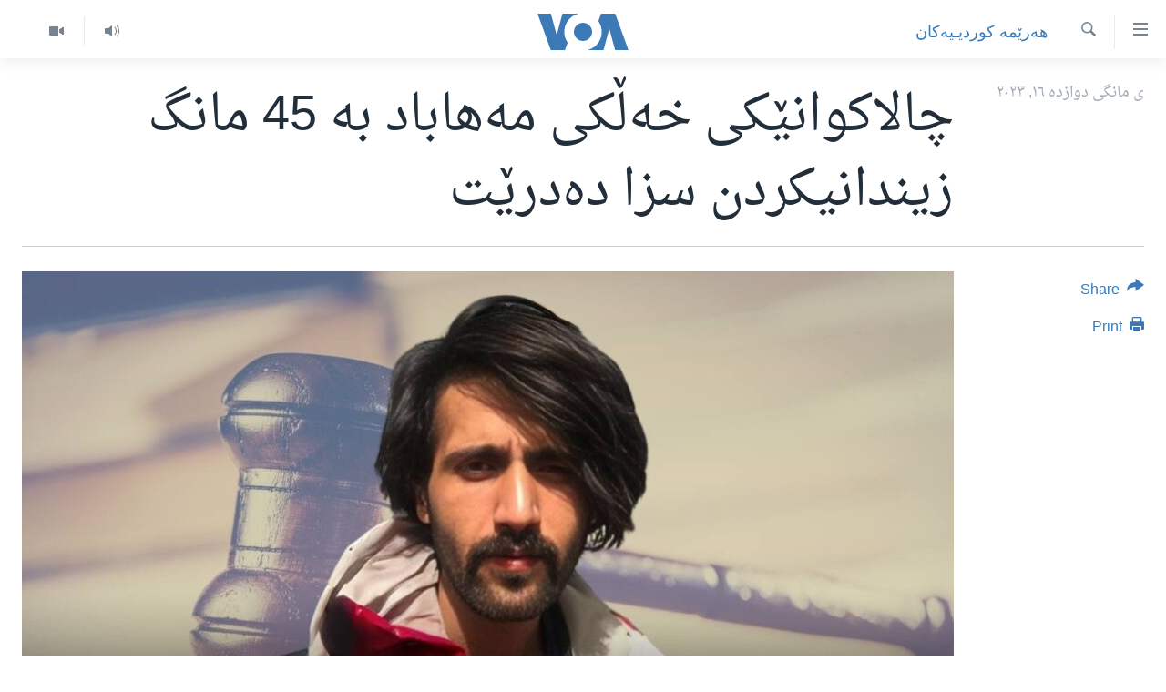

--- FILE ---
content_type: text/html; charset=utf-8
request_url: https://www.dengiamerika.com/a/7400884.html
body_size: 9227
content:

<!DOCTYPE html>
<html lang="ku" dir="rtl" class="no-js">
<head>
<link href="/Content/responsive/VOA/ku-CKB/VOA-ku-CKB.css?&amp;av=0.0.0.0&amp;cb=306" rel="stylesheet"/>
<script src="https://tags.dengiamerika.com/voa-pangea/prod/utag.sync.js"></script> <script type='text/javascript' src='https://www.youtube.com/iframe_api' async></script>
<script type="text/javascript">
//a general 'js' detection, must be on top level in <head>, due to CSS performance
document.documentElement.className = "js";
var cacheBuster = "306";
var appBaseUrl = "/";
var imgEnhancerBreakpoints = [0, 144, 256, 408, 650, 1023, 1597];
var isLoggingEnabled = false;
var isPreviewPage = false;
var isLivePreviewPage = false;
if (!isPreviewPage) {
window.RFE = window.RFE || {};
window.RFE.cacheEnabledByParam = window.location.href.indexOf('nocache=1') === -1;
const url = new URL(window.location.href);
const params = new URLSearchParams(url.search);
// Remove the 'nocache' parameter
params.delete('nocache');
// Update the URL without the 'nocache' parameter
url.search = params.toString();
window.history.replaceState(null, '', url.toString());
} else {
window.addEventListener('load', function() {
const links = window.document.links;
for (let i = 0; i < links.length; i++) {
links[i].href = '#';
links[i].target = '_self';
}
})
}
var pwaEnabled = false;
var swCacheDisabled;
</script>
<meta charset="utf-8" />
<title>چالاکوانێکی خەڵکی مەهاباد بە 45 مانگ زیندانیکردن سزا دەدرێت</title>
<meta name="description" content="ڕێکخراوەکانی مافەکانی مرۆڤ ڕایانگەیاندووە ئەشکان فەهیم، چالاکوانی ئەدەبی و فەرهەنگی خەڵکی شاری مەهاباد لە لایەن دادگای ئینقلابی ئەو شارەوە بە 45 مانگ زیندانیکردن سزا دراوە. مافی مرۆڤی هەنگاو لە هەواڵێکدا لەم بارەیەوە نووسیوێتی ئەشکان فەهیم بە تۆمەتی &quot; بەشداری لە کۆبوونەوە دژی ئاسایشی نیشتمانی&quot;..." />
<meta name="keywords" content="سه‌ره‌کی, هه‌رێمه‌ کوردیـیه‌کان" />
<meta name="viewport" content="width=device-width, initial-scale=1.0" />
<meta http-equiv="X-UA-Compatible" content="IE=edge" />
<meta name="robots" content="max-image-preview:large"><meta property="fb:pages" content="274466905875" />
<meta name="msvalidate.01" content="3286EE554B6F672A6F2E608C02343C0E" />
<link href="https://www.dengiamerika.com/a/7400884.html" rel="canonical" />
<meta name="apple-mobile-web-app-title" content="VOA" />
<meta name="apple-mobile-web-app-status-bar-style" content="black" />
<meta name="apple-itunes-app" content="app-id=632618796, app-argument=//7400884.rtl" />
<meta content="چالاکوانێکی خەڵکی مەهاباد بە 45 مانگ زیندانیکردن سزا دەدرێت" property="og:title" />
<meta content="ڕێکخراوەکانی مافەکانی مرۆڤ ڕایانگەیاندووە ئەشکان فەهیم، چالاکوانی ئەدەبی و فەرهەنگی خەڵکی شاری مەهاباد لە لایەن دادگای ئینقلابی ئەو شارەوە بە 45 مانگ زیندانیکردن سزا دراوە. مافی مرۆڤی هەنگاو لە هەواڵێکدا لەم بارەیەوە نووسیوێتی ئەشکان فەهیم بە تۆمەتی &quot; بەشداری لە کۆبوونەوە دژی ئاسایشی نیشتمانی&quot;..." property="og:description" />
<meta content="article" property="og:type" />
<meta content="https://www.dengiamerika.com/a/7400884.html" property="og:url" />
<meta content="Voice of America" property="og:site_name" />
<meta content="https://www.facebook.com/VOAKurdish/" property="article:publisher" />
<meta content="https://gdb.voanews.com/01000000-0aff-0242-a3e4-08dbfe585d23_w1200_h630.jpg" property="og:image" />
<meta content="1200" property="og:image:width" />
<meta content="630" property="og:image:height" />
<meta content="1335864623160936" property="fb:app_id" />
<meta content="summary_large_image" name="twitter:card" />
<meta content="@VOAKurdish" name="twitter:site" />
<meta content="https://gdb.voanews.com/01000000-0aff-0242-a3e4-08dbfe585d23_w1200_h630.jpg" name="twitter:image" />
<meta content="چالاکوانێکی خەڵکی مەهاباد بە 45 مانگ زیندانیکردن سزا دەدرێت" name="twitter:title" />
<meta content="ڕێکخراوەکانی مافەکانی مرۆڤ ڕایانگەیاندووە ئەشکان فەهیم، چالاکوانی ئەدەبی و فەرهەنگی خەڵکی شاری مەهاباد لە لایەن دادگای ئینقلابی ئەو شارەوە بە 45 مانگ زیندانیکردن سزا دراوە. مافی مرۆڤی هەنگاو لە هەواڵێکدا لەم بارەیەوە نووسیوێتی ئەشکان فەهیم بە تۆمەتی &quot; بەشداری لە کۆبوونەوە دژی ئاسایشی نیشتمانی&quot;..." name="twitter:description" />
<link rel="amphtml" href="https://www.dengiamerika.com/amp/7400884.html" />
<script type="application/ld+json">{"articleSection":"هه‌رێمه‌ کوردیـیه‌کان","isAccessibleForFree":true,"headline":"چالاکوانێکی خەڵکی مەهاباد بە 45 مانگ زیندانیکردن سزا دەدرێت","inLanguage":"ku-CKB","keywords":"سه‌ره‌کی, هه‌رێمه‌ کوردیـیه‌کان","author":{"@type":"Person","name":"VOA"},"datePublished":"2023-12-16 17:02:21Z","dateModified":"2023-12-16 17:02:21Z","publisher":{"logo":{"width":512,"height":220,"@type":"ImageObject","url":"https://www.dengiamerika.com/Content/responsive/VOA/ku-CKB/img/logo.png"},"@type":"NewsMediaOrganization","url":"https://www.dengiamerika.com","sameAs":["https://www.facebook.com/VOAKurdish/","https://twitter.com/VOAKurdish","https://www.youtube.com/c/VOAKurdish","https://www.instagram.com/voakurdish/"],"name":"دەنگی ئەمەریکا | Dengî Amerîka | VOA Kurdish","alternateName":""},"@context":"https://schema.org","@type":"NewsArticle","mainEntityOfPage":"https://www.dengiamerika.com/a/7400884.html","url":"https://www.dengiamerika.com/a/7400884.html","description":"ڕێکخراوەکانی مافەکانی مرۆڤ ڕایانگەیاندووە ئەشکان فەهیم، چالاکوانی ئەدەبی و فەرهەنگی خەڵکی شاری مەهاباد لە لایەن دادگای ئینقلابی ئەو شارەوە بە 45 مانگ زیندانیکردن سزا دراوە. مافی مرۆڤی هەنگاو لە هەواڵێکدا لەم بارەیەوە نووسیوێتی ئەشکان فەهیم بە تۆمەتی \u0022 بەشداری لە کۆبوونەوە دژی ئاسایشی نیشتمانی\u0022...","image":{"width":1080,"height":608,"@type":"ImageObject","url":"https://gdb.voanews.com/01000000-0aff-0242-a3e4-08dbfe585d23_w1080_h608.jpg"},"name":"چالاکوانێکی خەڵکی مەهاباد بە 45 مانگ زیندانیکردن سزا دەدرێت"}</script>
<script src="/Scripts/responsive/infographics.b?v=dVbZ-Cza7s4UoO3BqYSZdbxQZVF4BOLP5EfYDs4kqEo1&amp;av=0.0.0.0&amp;cb=306"></script>
<script src="/Scripts/responsive/loader.b?v=Q26XNwrL6vJYKjqFQRDnx01Lk2pi1mRsuLEaVKMsvpA1&amp;av=0.0.0.0&amp;cb=306"></script>
<link rel="icon" type="image/svg+xml" href="/Content/responsive/VOA/img/webApp/favicon.svg" />
<link rel="alternate icon" href="/Content/responsive/VOA/img/webApp/favicon.ico" />
<link rel="apple-touch-icon" sizes="152x152" href="/Content/responsive/VOA/img/webApp/ico-152x152.png" />
<link rel="apple-touch-icon" sizes="144x144" href="/Content/responsive/VOA/img/webApp/ico-144x144.png" />
<link rel="apple-touch-icon" sizes="114x114" href="/Content/responsive/VOA/img/webApp/ico-114x114.png" />
<link rel="apple-touch-icon" sizes="72x72" href="/Content/responsive/VOA/img/webApp/ico-72x72.png" />
<link rel="apple-touch-icon-precomposed" href="/Content/responsive/VOA/img/webApp/ico-57x57.png" />
<link rel="icon" sizes="192x192" href="/Content/responsive/VOA/img/webApp/ico-192x192.png" />
<link rel="icon" sizes="128x128" href="/Content/responsive/VOA/img/webApp/ico-128x128.png" />
<meta name="msapplication-TileColor" content="#ffffff" />
<meta name="msapplication-TileImage" content="/Content/responsive/VOA/img/webApp/ico-144x144.png" />
<link rel="alternate" type="application/rss+xml" title="VOA - Top Stories [RSS]" href="/api/" />
<link rel="sitemap" type="application/rss+xml" href="/sitemap.xml" />
</head>
<body class=" nav-no-loaded cc_theme pg-article print-lay-article js-category-to-nav nojs-images ">
<script type="text/javascript" >
var analyticsData = {url:"https://www.dengiamerika.com/a/7400884.html",property_id:"471",article_uid:"7400884",page_title:"چالاکوانێکی خەڵکی مەهاباد بە 45 مانگ زیندانیکردن سزا دەدرێت",page_type:"article",content_type:"article",subcontent_type:"article",last_modified:"2023-12-16 17:02:21Z",pub_datetime:"2023-12-16 17:02:21Z",pub_year:"2023",pub_month:"12",pub_day:"16",pub_hour:"17",pub_weekday:"Saturday",section:"هه‌رێمه‌ کوردیـیه‌کان",english_section:"kurdish-regions",byline:"",categories:"news,kurdish-regions",domain:"www.dengiamerika.com",language:"Kurdish",language_service:"VOA Kurdish",platform:"web",copied:"no",copied_article:"",copied_title:"",runs_js:"Yes",cms_release:"8.44.0.0.306",enviro_type:"prod",slug:"",entity:"VOA",short_language_service:"KRDS",platform_short:"W",page_name:"چالاکوانێکی خەڵکی مەهاباد بە 45 مانگ زیندانیکردن سزا دەدرێت"};
</script>
<noscript><iframe src="https://www.googletagmanager.com/ns.html?id=GTM-N8MP7P" height="0" width="0" style="display:none;visibility:hidden"></iframe></noscript><script type="text/javascript" data-cookiecategory="analytics">
var gtmEventObject = Object.assign({}, analyticsData, {event: 'page_meta_ready'});window.dataLayer = window.dataLayer || [];window.dataLayer.push(gtmEventObject);
if (top.location === self.location) { //if not inside of an IFrame
var renderGtm = "true";
if (renderGtm === "true") {
(function(w,d,s,l,i){w[l]=w[l]||[];w[l].push({'gtm.start':new Date().getTime(),event:'gtm.js'});var f=d.getElementsByTagName(s)[0],j=d.createElement(s),dl=l!='dataLayer'?'&l='+l:'';j.async=true;j.src='//www.googletagmanager.com/gtm.js?id='+i+dl;f.parentNode.insertBefore(j,f);})(window,document,'script','dataLayer','GTM-N8MP7P');
}
}
</script>
<!--Analytics tag js version start-->
<script type="text/javascript" data-cookiecategory="analytics">
var utag_data = Object.assign({}, analyticsData, {});
if(typeof(TealiumTagFrom)==='function' && typeof(TealiumTagSearchKeyword)==='function') {
var utag_from=TealiumTagFrom();var utag_searchKeyword=TealiumTagSearchKeyword();
if(utag_searchKeyword!=null && utag_searchKeyword!=='' && utag_data["search_keyword"]==null) utag_data["search_keyword"]=utag_searchKeyword;if(utag_from!=null && utag_from!=='') utag_data["from"]=TealiumTagFrom();}
if(window.top!== window.self&&utag_data.page_type==="snippet"){utag_data.page_type = 'iframe';}
try{if(window.top!==window.self&&window.self.location.hostname===window.top.location.hostname){utag_data.platform = 'self-embed';utag_data.platform_short = 'se';}}catch(e){if(window.top!==window.self&&window.self.location.search.includes("platformType=self-embed")){utag_data.platform = 'cross-promo';utag_data.platform_short = 'cp';}}
(function(a,b,c,d){ a="https://tags.dengiamerika.com/voa-pangea/prod/utag.js"; b=document;c="script";d=b.createElement(c);d.src=a;d.type="text/java"+c;d.async=true; a=b.getElementsByTagName(c)[0];a.parentNode.insertBefore(d,a); })();
</script>
<!--Analytics tag js version end-->
<!-- Analytics tag management NoScript -->
<noscript>
<img style="position: absolute; border: none;" src="https://ssc.dengiamerika.com/b/ss/bbgprod,bbgentityvoa/1/G.4--NS/1524434767?pageName=voa%3akrds%3aw%3aarticle%3a%da%86%d8%a7%d9%84%d8%a7%da%a9%d9%88%d8%a7%d9%86%db%8e%da%a9%db%8c%20%d8%ae%db%95%da%b5%da%a9%db%8c%20%d9%85%db%95%d9%87%d8%a7%d8%a8%d8%a7%d8%af%20%d8%a8%db%95%2045%20%d9%85%d8%a7%d9%86%da%af%20%d8%b2%db%8c%d9%86%d8%af%d8%a7%d9%86%db%8c%da%a9%d8%b1%d8%af%d9%86%20%d8%b3%d8%b2%d8%a7%20%d8%af%db%95%d8%af%d8%b1%db%8e%d8%aa&amp;c6=%da%86%d8%a7%d9%84%d8%a7%da%a9%d9%88%d8%a7%d9%86%db%8e%da%a9%db%8c%20%d8%ae%db%95%da%b5%da%a9%db%8c%20%d9%85%db%95%d9%87%d8%a7%d8%a8%d8%a7%d8%af%20%d8%a8%db%95%2045%20%d9%85%d8%a7%d9%86%da%af%20%d8%b2%db%8c%d9%86%d8%af%d8%a7%d9%86%db%8c%da%a9%d8%b1%d8%af%d9%86%20%d8%b3%d8%b2%d8%a7%20%d8%af%db%95%d8%af%d8%b1%db%8e%d8%aa&amp;v36=8.44.0.0.306&amp;v6=D=c6&amp;g=https%3a%2f%2fwww.dengiamerika.com%2fa%2f7400884.html&amp;c1=D=g&amp;v1=D=g&amp;events=event1,event52&amp;c16=voa%20kurdish&amp;v16=D=c16&amp;c5=kurdish-regions&amp;v5=D=c5&amp;ch=%d9%87%d9%87%e2%80%8c%d8%b1%db%8e%d9%85%d9%87%e2%80%8c%20%da%a9%d9%88%d8%b1%d8%af%db%8c%d9%80%db%8c%d9%87%e2%80%8c%da%a9%d8%a7%d9%86&amp;c15=kurdish&amp;v15=D=c15&amp;c4=article&amp;v4=D=c4&amp;c14=7400884&amp;v14=D=c14&amp;v20=no&amp;c17=web&amp;v17=D=c17&amp;mcorgid=518abc7455e462b97f000101%40adobeorg&amp;server=www.dengiamerika.com&amp;pageType=D=c4&amp;ns=bbg&amp;v29=D=server&amp;v25=voa&amp;v30=471&amp;v105=D=User-Agent " alt="analytics" width="1" height="1" /></noscript>
<!-- End of Analytics tag management NoScript -->
<!--*** Accessibility links - For ScreenReaders only ***-->
<section>
<div class="sr-only">
<h2>Accessibility links</h2>
<ul>
<li><a href="#content" data-disable-smooth-scroll="1">به‌ره‌و سه‌ره‌کی</a></li>
<li><a href="#navigation" data-disable-smooth-scroll="1">به‌ره‌و لیستی سه‌ره‌کی</a></li>
<li><a href="#txtHeaderSearch" data-disable-smooth-scroll="1">به‌ره‌و به‌شی گه‌ڕان</a></li>
</ul>
</div>
</section>
<div dir="rtl">
<div id="page">
<aside>
<div class="c-lightbox overlay-modal">
<div class="c-lightbox__intro">
<h2 class="c-lightbox__intro-title"></h2>
<button class="btn btn--rounded c-lightbox__btn c-lightbox__intro-next" title="پاش">
<span class="ico ico--rounded ico-chevron-forward"></span>
<span class="sr-only">پاش</span>
</button>
</div>
<div class="c-lightbox__nav">
<button class="btn btn--rounded c-lightbox__btn c-lightbox__btn--close" title="دایبخه‌">
<span class="ico ico--rounded ico-close"></span>
<span class="sr-only">دایبخه‌</span>
</button>
<button class="btn btn--rounded c-lightbox__btn c-lightbox__btn--prev" title="پێشوو">
<span class="ico ico--rounded ico-chevron-backward"></span>
<span class="sr-only">پێشوو</span>
</button>
<button class="btn btn--rounded c-lightbox__btn c-lightbox__btn--next" title="پاش">
<span class="ico ico--rounded ico-chevron-forward"></span>
<span class="sr-only">پاش</span>
</button>
</div>
<div class="c-lightbox__content-wrap">
<figure class="c-lightbox__content">
<span class="c-spinner c-spinner--lightbox">
<img src="/Content/responsive/img/player-spinner.png"
alt="please wait"
title="please wait" />
</span>
<div class="c-lightbox__img">
<div class="thumb">
<img src="" alt="" />
</div>
</div>
<figcaption>
<div class="c-lightbox__info c-lightbox__info--foot">
<span class="c-lightbox__counter"></span>
<span class="caption c-lightbox__caption"></span>
</div>
</figcaption>
</figure>
</div>
<div class="hidden">
<div class="content-advisory__box content-advisory__box--lightbox">
<span class="content-advisory__box-text">This image contains sensitive content which some people may find offensive or disturbing.</span>
<button class="btn btn--transparent content-advisory__box-btn m-t-md" value="text" type="button">
<span class="btn__text">
Click to reveal
</span>
</button>
</div>
</div>
</div>
<div class="print-dialogue">
<div class="container">
<h3 class="print-dialogue__title section-head">Print Options:</h3>
<div class="print-dialogue__opts">
<ul class="print-dialogue__opt-group">
<li class="form__group form__group--checkbox">
<input class="form__check " id="checkboxImages" name="checkboxImages" type="checkbox" checked="checked" />
<label for="checkboxImages" class="form__label m-t-md">Images</label>
</li>
<li class="form__group form__group--checkbox">
<input class="form__check " id="checkboxMultimedia" name="checkboxMultimedia" type="checkbox" checked="checked" />
<label for="checkboxMultimedia" class="form__label m-t-md">Multimedia</label>
</li>
</ul>
<ul class="print-dialogue__opt-group">
<li class="form__group form__group--checkbox">
<input class="form__check " id="checkboxEmbedded" name="checkboxEmbedded" type="checkbox" checked="checked" />
<label for="checkboxEmbedded" class="form__label m-t-md">Embedded Content</label>
</li>
<li class="form__group form__group--checkbox">
<input class="form__check " id="checkboxComments" name="checkboxComments" type="checkbox" />
<label for="checkboxComments" class="form__label m-t-md">Comments</label>
</li>
</ul>
</div>
<div class="print-dialogue__buttons">
<button class="btn btn--secondary close-button" type="button" title="مه‌یکه‌">
<span class="btn__text ">مه‌یکه‌</span>
</button>
<button class="btn btn-cust-print m-l-sm" type="button" title="Print">
<span class="btn__text ">Print</span>
</button>
</div>
</div>
</div>
<div class="ctc-message pos-fix">
<div class="ctc-message__inner">Link has been copied to clipboard</div>
</div>
</aside>
<div class="hdr-20 hdr-20--big">
<div class="hdr-20__inner">
<div class="hdr-20__max pos-rel">
<div class="hdr-20__side hdr-20__side--primary d-flex">
<label data-for="main-menu-ctrl" data-switcher-trigger="true" data-switch-target="main-menu-ctrl" class="burger hdr-trigger pos-rel trans-trigger" data-trans-evt="click" data-trans-id="menu">
<span class="ico ico-close hdr-trigger__ico hdr-trigger__ico--close burger__ico burger__ico--close"></span>
<span class="ico ico-menu hdr-trigger__ico hdr-trigger__ico--open burger__ico burger__ico--open"></span>
</label>
<div class="menu-pnl pos-fix trans-target" data-switch-target="main-menu-ctrl" data-trans-id="menu">
<div class="menu-pnl__inner">
<nav class="main-nav menu-pnl__item menu-pnl__item--first">
<ul class="main-nav__list accordeon" data-analytics-tales="false" data-promo-name="link" data-location-name="nav,secnav">
<li class="main-nav__item">
<a class="main-nav__item-name main-nav__item-name--link" href="http://m.dengiamerika.com/" title="سه‌ره‌کی" >سه‌ره‌کی</a>
</li>
<li class="main-nav__item">
<a class="main-nav__item-name main-nav__item-name--link" href="/p/7391.html" title="ئه‌مه‌ریکا" data-item-name="us-section" >ئه‌مه‌ریکا</a>
</li>
<li class="main-nav__item">
<a class="main-nav__item-name main-nav__item-name--link" href="/p/7390.html" title="هه‌رێمه‌ کوردیـیه‌کان" data-item-name="kurdish-section" >هه‌رێمه‌ کوردیـیه‌کان</a>
</li>
<li class="main-nav__item accordeon__item" data-switch-target="menu-item-1253">
<label class="main-nav__item-name main-nav__item-name--label accordeon__control-label" data-switcher-trigger="true" data-for="menu-item-1253">
ڕۆژهه‌ڵاتی ناوه‌ڕاست
<span class="ico ico-chevron-down main-nav__chev"></span>
</label>
<div class="main-nav__sub-list">
<a class="main-nav__item-name main-nav__item-name--link main-nav__item-name--sub" href="/p/7393.html" title="عێراق" data-item-name="iraq-section" >عێراق</a>
<a class="main-nav__item-name main-nav__item-name--link main-nav__item-name--sub" href="/p/7394.html" title="ئێران" data-item-name="iran-section" >ئێران</a>
<a class="main-nav__item-name main-nav__item-name--link main-nav__item-name--sub" href="/p/7396.html" title="سوریا" data-item-name="syria-section" >سوریا</a>
<a class="main-nav__item-name main-nav__item-name--link main-nav__item-name--sub" href="/p/7397.html" title="تورکیا" data-item-name="turkey-section" >تورکیا</a>
<a class="main-nav__item-name main-nav__item-name--link main-nav__item-name--sub" href="/p/7398.html" title="وڵاتانی دیکه‌" data-item-name="mideast-section" >وڵاتانی دیکه‌</a>
</div>
</li>
<li class="main-nav__item">
<a class="main-nav__item-name main-nav__item-name--link" href="/p/7401.html" title="جیهان" data-item-name="world-section" >جیهان</a>
</li>
<li class="main-nav__item accordeon__item" data-switch-target="menu-item-1257">
<label class="main-nav__item-name main-nav__item-name--label accordeon__control-label" data-switcher-trigger="true" data-for="menu-item-1257">
به‌رنامه‌کانی ڕادیۆ
<span class="ico ico-chevron-down main-nav__chev"></span>
</label>
<div class="main-nav__sub-list">
<a class="main-nav__item-name main-nav__item-name--link main-nav__item-name--sub" href="/z/3692" title="له‌گه‌ڵ ڕووداوه‌کاندا" data-item-name="events" >له‌گه‌ڵ ڕووداوه‌کاندا</a>
<a class="main-nav__item-name main-nav__item-name--link main-nav__item-name--sub" href="/z/2460" title="هه‌له‌و واشنتن" data-item-name="hello-washington" >هه‌له‌و واشنتن</a>
<a class="main-nav__item-name main-nav__item-name--link main-nav__item-name--sub" href="/z/3530" title="مێزگرد" data-item-name="round_table" >مێزگرد</a>
<a class="main-nav__item-name main-nav__item-name--link main-nav__item-name--sub" href="/z/2199" title="زانست و ته‌کنه‌لۆجیا" data-item-name="science-technology" >زانست و ته‌کنه‌لۆجیا</a>
<a class="main-nav__item-name main-nav__item-name--link main-nav__item-name--sub" href="/z/4841" title="ژیان لە فەرهەنگدا" data-item-name="life-culture" >ژیان لە فەرهەنگدا</a>
</div>
</li>
<li class="main-nav__item">
<a class="main-nav__item-name main-nav__item-name--link" href="/p/5789.html" title="شەپـۆلەکان" data-item-name="frequencies-mobile" >شەپـۆلەکان</a>
</li>
<li class="main-nav__item">
<a class="main-nav__item-name main-nav__item-name--link" href="/p/3941.html" title="په‌‌یوه‌ندیمان پـێوه بكه‌ن" data-item-name="contact-us-section" >په‌‌یوه‌ندیمان پـێوه بكه‌ن</a>
</li>
<li class="main-nav__item">
<a class="main-nav__item-name main-nav__item-name--link" href="https://editorials.voa.gov/z/6202" title="سه‌رگوتار" >سه‌رگوتار</a>
</li>
<li class="main-nav__item">
<a class="main-nav__item-name main-nav__item-name--link" href="https://www.dengeamerika.com/" title="کرمانجی" target="_blank" rel="noopener">کرمانجی</a>
</li>
</ul>
</nav>
<div class="menu-pnl__item">
<a href="https://learningenglish.voanews.com/" class="menu-pnl__item-link" alt="Learning English">Learning English</a>
</div>
<div class="menu-pnl__item menu-pnl__item--social">
<h5 class="menu-pnl__sub-head">Follow Us</h5>
<a href="https://www.facebook.com/VOAKurdish/" title="https://www.facebook.com/VOAKurdish/" data-analytics-text="follow_on_facebook" class="btn btn--rounded btn--social-inverted menu-pnl__btn js-social-btn btn-facebook" target="_blank" rel="noopener">
<span class="ico ico-facebook-alt ico--rounded"></span>
</a>
<a href="https://www.instagram.com/voakurdish/" title="https://www.instagram.com/voakurdish/" data-analytics-text="follow_on_instagram" class="btn btn--rounded btn--social-inverted menu-pnl__btn js-social-btn btn-instagram" target="_blank" rel="noopener">
<span class="ico ico-instagram ico--rounded"></span>
</a>
<a href="https://twitter.com/VOAKurdish" title="https://twitter.com/VOAKurdish" data-analytics-text="follow_on_twitter" class="btn btn--rounded btn--social-inverted menu-pnl__btn js-social-btn btn-twitter" target="_blank" rel="noopener">
<span class="ico ico-twitter ico--rounded"></span>
</a>
<a href="https://www.youtube.com/c/VOAKurdish" title="Follow us on Youtube" data-analytics-text="follow_on_youtube" class="btn btn--rounded btn--social-inverted menu-pnl__btn js-social-btn btn-youtube" target="_blank" rel="noopener">
<span class="ico ico-youtube ico--rounded"></span>
</a>
<a href="https://telegram.me/dengiamerika" title="Follow us on Telegram" data-analytics-text="follow_on_telegram" class="btn btn--rounded btn--social-inverted menu-pnl__btn js-social-btn btn-telegram" target="_blank" rel="noopener">
<span class="ico ico-telegram ico--rounded"></span>
</a>
</div>
<div class="menu-pnl__item">
<a href="/navigation/allsites" class="menu-pnl__item-link">
<span class="ico ico-languages "></span>
زمانه‌کان
</a>
</div>
</div>
</div>
<label data-for="top-search-ctrl" data-switcher-trigger="true" data-switch-target="top-search-ctrl" class="top-srch-trigger hdr-trigger">
<span class="ico ico-close hdr-trigger__ico hdr-trigger__ico--close top-srch-trigger__ico top-srch-trigger__ico--close"></span>
<span class="ico ico-search hdr-trigger__ico hdr-trigger__ico--open top-srch-trigger__ico top-srch-trigger__ico--open"></span>
</label>
<div class="srch-top srch-top--in-header" data-switch-target="top-search-ctrl">
<div class="container">
<form action="/s" class="srch-top__form srch-top__form--in-header" id="form-topSearchHeader" method="get" role="search"><label for="txtHeaderSearch" class="sr-only">گه‌ڕان</label>
<input type="text" id="txtHeaderSearch" name="k" placeholder="گه‌ڕان له‌ ناو تێکستدا" accesskey="s" value="" class="srch-top__input analyticstag-event" onkeydown="if (event.keyCode === 13) { FireAnalyticsTagEventOnSearch('search', $dom.get('#txtHeaderSearch')[0].value) }" />
<button title="گه‌ڕان" type="submit" class="btn btn--top-srch analyticstag-event" onclick="FireAnalyticsTagEventOnSearch('search', $dom.get('#txtHeaderSearch')[0].value) ">
<span class="ico ico-search"></span>
</button></form>
</div>
</div>
<a href="/" class="main-logo-link">
<img src="/Content/responsive/VOA/ku-CKB/img/logo-compact.svg" class="main-logo main-logo--comp" alt="site logo">
<img src="/Content/responsive/VOA/ku-CKB/img/logo.svg" class="main-logo main-logo--big" alt="site logo">
</a>
</div>
<div class="hdr-20__side hdr-20__side--secondary d-flex">
<a href="/z/2478" title="Video" class="hdr-20__secondary-item" data-item-name="video">
<span class="ico ico-video hdr-20__secondary-icon"></span>
</a>
<a href="/z/2445" title="Audio" class="hdr-20__secondary-item" data-item-name="audio">
<span class="ico ico-audio hdr-20__secondary-icon"></span>
</a>
<a href="/s" title="گه‌ڕان" class="hdr-20__secondary-item hdr-20__secondary-item--search" data-item-name="search">
<span class="ico ico-search hdr-20__secondary-icon hdr-20__secondary-icon--search"></span>
</a>
<div class="srch-bottom">
<form action="/s" class="srch-bottom__form d-flex" id="form-bottomSearch" method="get" role="search"><label for="txtSearch" class="sr-only">گه‌ڕان</label>
<input type="search" id="txtSearch" name="k" placeholder="گه‌ڕان له‌ ناو تێکستدا" accesskey="s" value="" class="srch-bottom__input analyticstag-event" onkeydown="if (event.keyCode === 13) { FireAnalyticsTagEventOnSearch('search', $dom.get('#txtSearch')[0].value) }" />
<button title="گه‌ڕان" type="submit" class="btn btn--bottom-srch analyticstag-event" onclick="FireAnalyticsTagEventOnSearch('search', $dom.get('#txtSearch')[0].value) ">
<span class="ico ico-search"></span>
</button></form>
</div>
</div>
<img src="/Content/responsive/VOA/ku-CKB/img/logo-print.gif" class="logo-print" alt="site logo">
<img src="/Content/responsive/VOA/ku-CKB/img/logo-print_color.png" class="logo-print logo-print--color" alt="site logo">
</div>
</div>
</div>
<script>
if (document.body.className.indexOf('pg-home') > -1) {
var nav2In = document.querySelector('.hdr-20__inner');
var nav2Sec = document.querySelector('.hdr-20__side--secondary');
var secStyle = window.getComputedStyle(nav2Sec);
if (nav2In && window.pageYOffset < 150 && secStyle['position'] !== 'fixed') {
nav2In.classList.add('hdr-20__inner--big')
}
}
</script>
<div class="c-hlights c-hlights--breaking c-hlights--no-item" data-hlight-display="mobile,desktop">
<div class="c-hlights__wrap container p-0">
<div class="c-hlights__nav">
<a role="button" href="#" title="پێشوو">
<span class="ico ico-chevron-backward m-0"></span>
<span class="sr-only">پێشوو</span>
</a>
<a role="button" href="#" title="پاش">
<span class="ico ico-chevron-forward m-0"></span>
<span class="sr-only">پاش</span>
</a>
</div>
<span class="c-hlights__label">
<span class="">بەپەلە</span>
<span class="switcher-trigger">
<label data-for="more-less-1" data-switcher-trigger="true" class="switcher-trigger__label switcher-trigger__label--more p-b-0" title="بابه‌تی زیاتر">
<span class="ico ico-chevron-down"></span>
</label>
<label data-for="more-less-1" data-switcher-trigger="true" class="switcher-trigger__label switcher-trigger__label--less p-b-0" title="Show less">
<span class="ico ico-chevron-up"></span>
</label>
</span>
</span>
<ul class="c-hlights__items switcher-target" data-switch-target="more-less-1">
</ul>
</div>
</div> <div id="content">
<main class="container">
<div class="hdr-container">
<div class="row">
<div class="col-category col-xs-12 col-md-2 pull-left"> <div class="category js-category">
<a class="" href="/z/2204">هه‌رێمه‌ کوردیـیه‌کان</a> </div>
</div><div class="col-title col-xs-12 col-md-10 pull-right"> <h1 class="title pg-title">
چالاکوانێکی خەڵکی مەهاباد بە 45 مانگ زیندانیکردن سزا دەدرێت
</h1>
</div><div class="col-publishing-details col-xs-12 col-sm-12 col-md-2 pull-left"> <div class="publishing-details ">
<div class="published">
<span class="date" >
<time pubdate="pubdate" datetime="2023-12-16T20:02:21+03:00">
ی مانگی دوازده‌ ١٦, ٢٠٢٣
</time>
</span>
</div>
</div>
</div><div class="col-lg-12 separator"> <div class="separator">
<hr class="title-line" />
</div>
</div><div class="col-multimedia col-xs-12 col-md-10 pull-right"> <div class="cover-media">
<figure class="media-image js-media-expand">
<div class="img-wrap">
<div class="thumb thumb16_9">
<img src="https://gdb.voanews.com/01000000-0aff-0242-a3e4-08dbfe585d23_w250_r1_s.jpg" alt="" />
</div>
</div>
</figure>
</div>
</div><div class="col-xs-12 col-md-2 pull-left article-share pos-rel"> <div class="share--box">
<div class="sticky-share-container" style="display:none">
<div class="container">
<a href="https://www.dengiamerika.com" id="logo-sticky-share">&nbsp;</a>
<div class="pg-title pg-title--sticky-share">
چالاکوانێکی خەڵکی مەهاباد بە 45 مانگ زیندانیکردن سزا دەدرێت
</div>
<div class="sticked-nav-actions">
<!--This part is for sticky navigation display-->
<p class="buttons link-content-sharing p-0 ">
<button class="btn btn--link btn-content-sharing p-t-0 " id="btnContentSharing" value="text" role="Button" type="" title="ڕێگه‌ی دیکه‌ی شێرکردن">
<span class="ico ico-share ico--l"></span>
<span class="btn__text ">
Share
</span>
</button>
</p>
<aside class="content-sharing js-content-sharing js-content-sharing--apply-sticky content-sharing--sticky"
role="complementary"
data-share-url="https://www.dengiamerika.com/a/7400884.html" data-share-title="چالاکوانێکی خەڵکی مەهاباد بە 45 مانگ زیندانیکردن سزا دەدرێت" data-share-text="">
<div class="content-sharing__popover">
<h6 class="content-sharing__title">Share</h6>
<button href="#close" id="btnCloseSharing" class="btn btn--text-like content-sharing__close-btn">
<span class="ico ico-close ico--l"></span>
</button>
<ul class="content-sharing__list">
<li class="content-sharing__item">
<div class="ctc ">
<input type="text" class="ctc__input" readonly="readonly">
<a href="" js-href="https://www.dengiamerika.com/a/7400884.html" class="content-sharing__link ctc__button">
<span class="ico ico-copy-link ico--rounded ico--s"></span>
<span class="content-sharing__link-text">Copy link</span>
</a>
</div>
</li>
<li class="content-sharing__item">
<a href="https://facebook.com/sharer.php?u=https%3a%2f%2fwww.dengiamerika.com%2fa%2f7400884.html"
data-analytics-text="share_on_facebook"
title="Facebook" target="_blank"
class="content-sharing__link js-social-btn">
<span class="ico ico-facebook ico--rounded ico--s"></span>
<span class="content-sharing__link-text">Facebook</span>
</a>
</li>
<li class="content-sharing__item">
<a href="https://twitter.com/share?url=https%3a%2f%2fwww.dengiamerika.com%2fa%2f7400884.html&amp;text=%da%86%d8%a7%d9%84%d8%a7%da%a9%d9%88%d8%a7%d9%86%db%8e%da%a9%db%8c+%d8%ae%db%95%da%b5%da%a9%db%8c+%d9%85%db%95%d9%87%d8%a7%d8%a8%d8%a7%d8%af+%d8%a8%db%95+45+%d9%85%d8%a7%d9%86%da%af+%d8%b2%db%8c%d9%86%d8%af%d8%a7%d9%86%db%8c%da%a9%d8%b1%d8%af%d9%86+%d8%b3%d8%b2%d8%a7+%d8%af%db%95%d8%af%d8%b1%db%8e%d8%aa"
data-analytics-text="share_on_twitter"
title="Twitter" target="_blank"
class="content-sharing__link js-social-btn">
<span class="ico ico-twitter ico--rounded ico--s"></span>
<span class="content-sharing__link-text">Twitter</span>
</a>
</li>
<li class="content-sharing__item">
<a href="https://telegram.me/share/url?url=https%3a%2f%2fwww.dengiamerika.com%2fa%2f7400884.html"
data-analytics-text="share_on_telegram"
title="Telegram" target="_blank"
class="content-sharing__link js-social-btn">
<span class="ico ico-telegram ico--rounded ico--s"></span>
<span class="content-sharing__link-text">Telegram</span>
</a>
</li>
<li class="content-sharing__item">
<a href="mailto:?body=https%3a%2f%2fwww.dengiamerika.com%2fa%2f7400884.html&amp;subject=چالاکوانێکی خەڵکی مەهاباد بە 45 مانگ زیندانیکردن سزا دەدرێت"
title="Email"
class="content-sharing__link ">
<span class="ico ico-email ico--rounded ico--s"></span>
<span class="content-sharing__link-text">Email</span>
</a>
</li>
</ul>
</div>
</aside>
</div>
</div>
</div>
<div class="links">
<p class="buttons link-content-sharing p-0 ">
<button class="btn btn--link btn-content-sharing p-t-0 " id="btnContentSharing" value="text" role="Button" type="" title="ڕێگه‌ی دیکه‌ی شێرکردن">
<span class="ico ico-share ico--l"></span>
<span class="btn__text ">
Share
</span>
</button>
</p>
<aside class="content-sharing js-content-sharing " role="complementary"
data-share-url="https://www.dengiamerika.com/a/7400884.html" data-share-title="چالاکوانێکی خەڵکی مەهاباد بە 45 مانگ زیندانیکردن سزا دەدرێت" data-share-text="">
<div class="content-sharing__popover">
<h6 class="content-sharing__title">Share</h6>
<button href="#close" id="btnCloseSharing" class="btn btn--text-like content-sharing__close-btn">
<span class="ico ico-close ico--l"></span>
</button>
<ul class="content-sharing__list">
<li class="content-sharing__item">
<div class="ctc ">
<input type="text" class="ctc__input" readonly="readonly">
<a href="" js-href="https://www.dengiamerika.com/a/7400884.html" class="content-sharing__link ctc__button">
<span class="ico ico-copy-link ico--rounded ico--l"></span>
<span class="content-sharing__link-text">Copy link</span>
</a>
</div>
</li>
<li class="content-sharing__item">
<a href="https://facebook.com/sharer.php?u=https%3a%2f%2fwww.dengiamerika.com%2fa%2f7400884.html"
data-analytics-text="share_on_facebook"
title="Facebook" target="_blank"
class="content-sharing__link js-social-btn">
<span class="ico ico-facebook ico--rounded ico--l"></span>
<span class="content-sharing__link-text">Facebook</span>
</a>
</li>
<li class="content-sharing__item">
<a href="https://twitter.com/share?url=https%3a%2f%2fwww.dengiamerika.com%2fa%2f7400884.html&amp;text=%da%86%d8%a7%d9%84%d8%a7%da%a9%d9%88%d8%a7%d9%86%db%8e%da%a9%db%8c+%d8%ae%db%95%da%b5%da%a9%db%8c+%d9%85%db%95%d9%87%d8%a7%d8%a8%d8%a7%d8%af+%d8%a8%db%95+45+%d9%85%d8%a7%d9%86%da%af+%d8%b2%db%8c%d9%86%d8%af%d8%a7%d9%86%db%8c%da%a9%d8%b1%d8%af%d9%86+%d8%b3%d8%b2%d8%a7+%d8%af%db%95%d8%af%d8%b1%db%8e%d8%aa"
data-analytics-text="share_on_twitter"
title="Twitter" target="_blank"
class="content-sharing__link js-social-btn">
<span class="ico ico-twitter ico--rounded ico--l"></span>
<span class="content-sharing__link-text">Twitter</span>
</a>
</li>
<li class="content-sharing__item">
<a href="https://telegram.me/share/url?url=https%3a%2f%2fwww.dengiamerika.com%2fa%2f7400884.html"
data-analytics-text="share_on_telegram"
title="Telegram" target="_blank"
class="content-sharing__link js-social-btn">
<span class="ico ico-telegram ico--rounded ico--l"></span>
<span class="content-sharing__link-text">Telegram</span>
</a>
</li>
<li class="content-sharing__item">
<a href="mailto:?body=https%3a%2f%2fwww.dengiamerika.com%2fa%2f7400884.html&amp;subject=چالاکوانێکی خەڵکی مەهاباد بە 45 مانگ زیندانیکردن سزا دەدرێت"
title="Email"
class="content-sharing__link ">
<span class="ico ico-email ico--rounded ico--l"></span>
<span class="content-sharing__link-text">Email</span>
</a>
</li>
</ul>
</div>
</aside>
<p class="link-print visible-md visible-lg buttons p-0">
<button class="btn btn--link btn-print p-t-0" onclick="if (typeof FireAnalyticsTagEvent === 'function') {FireAnalyticsTagEvent({ on_page_event: 'print_story' });}return false" title="(CTRL+P)">
<span class="ico ico-print"></span>
<span class="btn__text">Print</span>
</button>
</p>
</div>
</div>
</div>
</div>
</div>
<div class="body-container">
<div class="row">
<div class="col-xs-12 col-sm-12 col-md-10 col-lg-10 pull-right">
<div class="row">
<div class="col-xs-12 col-sm-12 col-md-8 col-lg-8 pull-left bottom-offset content-offset">
<div id="article-content" class="content-floated-wrap fb-quotable">
<div class="wsw">
<p>ڕێکخراوەکانی مافەکانی مرۆڤ ڕایانگەیاندووە ئەشکان فەهیم، چالاکوانی ئەدەبی و فەرهەنگی خەڵکی شاری مەهاباد لە لایەن دادگای ئینقلابی ئەو شارەوە بە 45 مانگ زیندانیکردن سزا دراوە. مافی مرۆڤی هەنگاو لە هەواڵێکدا لەم بارەیەوە نووسیوێتی ئەشکان فەهیم بە تۆمەتی &quot; بەشداری لە کۆبوونەوە دژی ئاسایشی نیشتمانی&quot; جگە لە سزای 45 مانگ زیندانیکردن، بە دوو ساڵ درووخستنەوەی لە شارەکەشی سزا دراوە.<br />
<br />
تا ئێستا هیچ زانیارییەک لەسەر وردەکارییەکانی ئەو تۆمەتە و نموونەکانی بڵاونەکراوەتەوە.<br />
<br />
بە پێی ڕاپۆرتێکی کۆڵبەر نیوز، سەپاندنی سزا بەسەر ئەشکان فەهیم لە کاتێکدایە کە ئەو چالاکوانە هەموو ئەو تۆمەتانەی ڕەت کردووەتەوە و هەروەها دادگا مافی دەستڕاگەیشتنی پارێزەرەکەی بە بەڵگەنامەکانی ئەو چالاکوانەی قەدەغە کردووە.<br />
<br />
ڕێکخراوەکانی مافەکانی مرۆڤ دەڵێن ئەشکان فەهیم، محەمەد تەدەیۆنی، ڕەزا ئەندێشە و ڕزگار ڕەحیمیان مانگی نۆی ئەمساڵ لەلایەن هێزەکانی سوپای پاسدارانی ئێرانەوە بە شێوەیەکی توندوتیژانە دەستبەسەر کراون.<br />
<br />
تۆڕی مافەکانی کوردستان پێشتر بڵاویکردبووەوە کە دەستگیرکردنی ئەو کەسانە لە لایەن 60 هێزی چەکداری سوپای پاسدارانەوە ئەنجامدراوە.<br />
<br />
ئەو ڕێکخراوە نووسیبووی هێزەکانی سوپای پاسداران سەرەتا دەرگا و پەنجەرەی شوێنی نیشتەجێبوونی ئەو کەسانەیان شکاندووە، دواتر بە توندوتیژییەکی زۆر و لێدان ئەو کەسانەیان بریندار کردووە و دەستگیریان کردوون.<br />
<br />
ڕەزا ئەندێشە و ڕزگار ڕەحیمیان دوای ماوەیەک بە دانانی بارمتە ئازاد کران، بەڵام ئەشکان فەهیم و محەمەد تەدەیۆنی بە تۆمەتی هاوشێوە بە 45 مانگ زیندانیکردن و دوو ساڵ دوورخستنەوەیان لە شاری خۆیان سزا دراون.<br />
<br />
لە درێژەی گوشارەکان بۆ سەر چالاکوانانی کورد، دوای ناڕەزایەتییەکانی &quot;ژن،ژیان، ئازادی&quot; شەپۆلێکی بەرفراوانی بانگهێشتکردن، گرتن و دەرکردنی سزای قورس لە دژی چالاکوانان زیادی کردووە.</p>
</div>
</div>
</div>
</div>
</div>
</div>
</div>
</main>
</div>
<footer role="contentinfo">
<div id="foot" class="foot">
<div class="container">
<div class="foot-nav collapsed" id="foot-nav">
<div class="menu">
<ul class="items">
<li class="socials block-socials">
<span class="handler" id="socials-handler">
Follow Us
</span>
<div class="inner">
<ul class="subitems follow">
<li>
<a href="https://www.facebook.com/VOAKurdish/" title="https://www.facebook.com/VOAKurdish/" data-analytics-text="follow_on_facebook" class="btn btn--rounded js-social-btn btn-facebook" target="_blank" rel="noopener">
<span class="ico ico-facebook-alt ico--rounded"></span>
</a>
</li>
<li>
<a href="https://twitter.com/VOAKurdish" title="https://twitter.com/VOAKurdish" data-analytics-text="follow_on_twitter" class="btn btn--rounded js-social-btn btn-twitter" target="_blank" rel="noopener">
<span class="ico ico-twitter ico--rounded"></span>
</a>
</li>
<li>
<a href="https://www.youtube.com/c/VOAKurdish" title="Follow us on Youtube" data-analytics-text="follow_on_youtube" class="btn btn--rounded js-social-btn btn-youtube" target="_blank" rel="noopener">
<span class="ico ico-youtube ico--rounded"></span>
</a>
</li>
<li>
<a href="https://www.instagram.com/voakurdish/" title="https://www.instagram.com/voakurdish/" data-analytics-text="follow_on_instagram" class="btn btn--rounded js-social-btn btn-instagram" target="_blank" rel="noopener">
<span class="ico ico-instagram ico--rounded"></span>
</a>
</li>
<li>
<a href="/rssfeeds" title="RSS" data-analytics-text="follow_on_rss" class="btn btn--rounded js-social-btn btn-rss" >
<span class="ico ico-rss ico--rounded"></span>
</a>
</li>
<li>
<a href="/podcasts" title="Podcast" data-analytics-text="follow_on_podcast" class="btn btn--rounded js-social-btn btn-podcast" >
<span class="ico ico-podcast ico--rounded"></span>
</a>
</li>
<li>
<a href="/subscribe.html" title="Subscribe" data-analytics-text="follow_on_subscribe" class="btn btn--rounded js-social-btn btn-email" >
<span class="ico ico-email ico--rounded"></span>
</a>
</li>
</ul>
</div>
</li>
<li class="block-primary collapsed collapsible item">
<span class="handler">
ده‌رباره‌ی ئێمه‌
<span title="close tab" class="ico ico-chevron-up"></span>
<span title="open tab" class="ico ico-chevron-down"></span>
<span title="add" class="ico ico-plus"></span>
<span title="remove" class="ico ico-minus"></span>
</span>
<div class="inner">
<ul class="subitems">
<li class="subitem">
<a class="handler" href="/p/3963.html" title="مه‌‌رجه قانونییه‌‌كان" >مه‌‌رجه قانونییه‌‌كان</a>
</li>
<li class="subitem">
<a class="handler" href="/p/3962.html" title="ده‌رباری ئێمه‌" >ده‌رباری ئێمه‌</a>
</li>
<li class="subitem">
<a class="handler" href="/p/7277.html" title="بەندی 508" >بەندی 508</a>
</li>
<li class="subitem">
<a class="handler" href="/p/3941.html" title="پەیوەندیمان پـێوە بکەن" >پەیوەندیمان پـێوە بکەن</a>
</li>
</ul>
</div>
</li>
</ul>
</div>
</div>
<div class="foot__item foot__item--copyrights">
<p class="copyright"></p>
</div>
</div>
</div>
</footer> </div>
</div>
<script defer src="/Scripts/responsive/serviceWorkerInstall.js?cb=306"></script>
<script type="text/javascript">
// opera mini - disable ico font
if (navigator.userAgent.match(/Opera Mini/i)) {
document.getElementsByTagName("body")[0].className += " can-not-ff";
}
// mobile browsers test
if (typeof RFE !== 'undefined' && RFE.isMobile) {
if (RFE.isMobile.any()) {
document.getElementsByTagName("body")[0].className += " is-mobile";
}
else {
document.getElementsByTagName("body")[0].className += " is-not-mobile";
}
}
</script>
<script src="/conf.js?x=306" type="text/javascript"></script>
<div class="responsive-indicator">
<div class="visible-xs-block">XS</div>
<div class="visible-sm-block">SM</div>
<div class="visible-md-block">MD</div>
<div class="visible-lg-block">LG</div>
</div>
<script type="text/javascript">
var bar_data = {
"apiId": "7400884",
"apiType": "1",
"isEmbedded": "0",
"culture": "ku-CKB",
"cookieName": "cmsLoggedIn",
"cookieDomain": "www.dengiamerika.com"
};
</script>
<div id="scriptLoaderTarget" style="display:none;contain:strict;"></div>
</body>
</html>